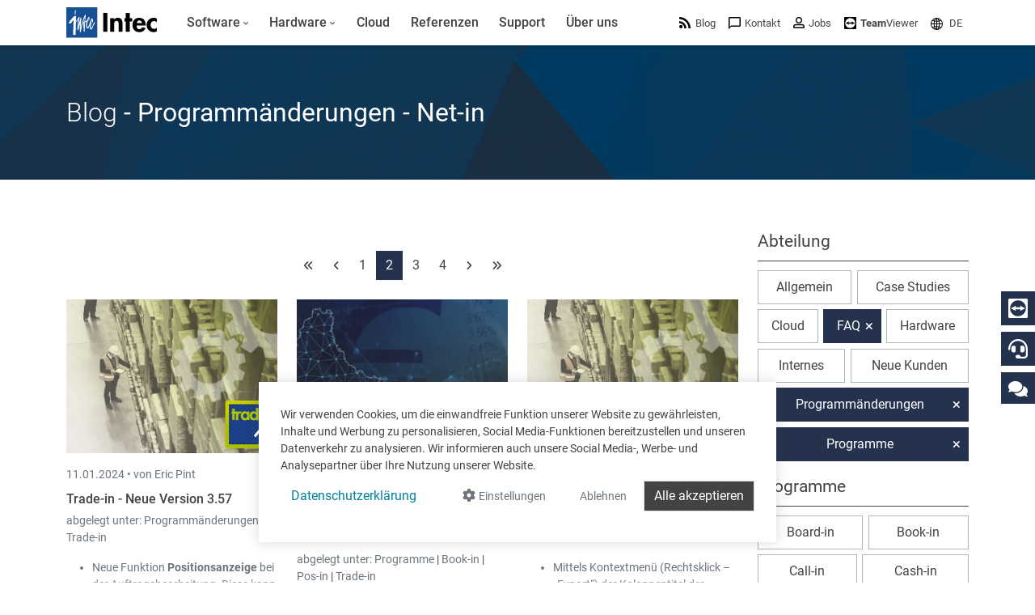

--- FILE ---
content_type: text/html; charset=utf-8
request_url: https://www.google.com/recaptcha/api2/anchor?ar=1&k=6LdZ6s4UAAAAAICOn3Jq_IflLZudYqWaVvVMiucg&co=aHR0cHM6Ly93d3cuaW50ZWNzb2Z0LmNvbTo0NDM.&hl=en&v=PoyoqOPhxBO7pBk68S4YbpHZ&size=invisible&anchor-ms=20000&execute-ms=30000&cb=sliv8xph4yqd
body_size: 48973
content:
<!DOCTYPE HTML><html dir="ltr" lang="en"><head><meta http-equiv="Content-Type" content="text/html; charset=UTF-8">
<meta http-equiv="X-UA-Compatible" content="IE=edge">
<title>reCAPTCHA</title>
<style type="text/css">
/* cyrillic-ext */
@font-face {
  font-family: 'Roboto';
  font-style: normal;
  font-weight: 400;
  font-stretch: 100%;
  src: url(//fonts.gstatic.com/s/roboto/v48/KFO7CnqEu92Fr1ME7kSn66aGLdTylUAMa3GUBHMdazTgWw.woff2) format('woff2');
  unicode-range: U+0460-052F, U+1C80-1C8A, U+20B4, U+2DE0-2DFF, U+A640-A69F, U+FE2E-FE2F;
}
/* cyrillic */
@font-face {
  font-family: 'Roboto';
  font-style: normal;
  font-weight: 400;
  font-stretch: 100%;
  src: url(//fonts.gstatic.com/s/roboto/v48/KFO7CnqEu92Fr1ME7kSn66aGLdTylUAMa3iUBHMdazTgWw.woff2) format('woff2');
  unicode-range: U+0301, U+0400-045F, U+0490-0491, U+04B0-04B1, U+2116;
}
/* greek-ext */
@font-face {
  font-family: 'Roboto';
  font-style: normal;
  font-weight: 400;
  font-stretch: 100%;
  src: url(//fonts.gstatic.com/s/roboto/v48/KFO7CnqEu92Fr1ME7kSn66aGLdTylUAMa3CUBHMdazTgWw.woff2) format('woff2');
  unicode-range: U+1F00-1FFF;
}
/* greek */
@font-face {
  font-family: 'Roboto';
  font-style: normal;
  font-weight: 400;
  font-stretch: 100%;
  src: url(//fonts.gstatic.com/s/roboto/v48/KFO7CnqEu92Fr1ME7kSn66aGLdTylUAMa3-UBHMdazTgWw.woff2) format('woff2');
  unicode-range: U+0370-0377, U+037A-037F, U+0384-038A, U+038C, U+038E-03A1, U+03A3-03FF;
}
/* math */
@font-face {
  font-family: 'Roboto';
  font-style: normal;
  font-weight: 400;
  font-stretch: 100%;
  src: url(//fonts.gstatic.com/s/roboto/v48/KFO7CnqEu92Fr1ME7kSn66aGLdTylUAMawCUBHMdazTgWw.woff2) format('woff2');
  unicode-range: U+0302-0303, U+0305, U+0307-0308, U+0310, U+0312, U+0315, U+031A, U+0326-0327, U+032C, U+032F-0330, U+0332-0333, U+0338, U+033A, U+0346, U+034D, U+0391-03A1, U+03A3-03A9, U+03B1-03C9, U+03D1, U+03D5-03D6, U+03F0-03F1, U+03F4-03F5, U+2016-2017, U+2034-2038, U+203C, U+2040, U+2043, U+2047, U+2050, U+2057, U+205F, U+2070-2071, U+2074-208E, U+2090-209C, U+20D0-20DC, U+20E1, U+20E5-20EF, U+2100-2112, U+2114-2115, U+2117-2121, U+2123-214F, U+2190, U+2192, U+2194-21AE, U+21B0-21E5, U+21F1-21F2, U+21F4-2211, U+2213-2214, U+2216-22FF, U+2308-230B, U+2310, U+2319, U+231C-2321, U+2336-237A, U+237C, U+2395, U+239B-23B7, U+23D0, U+23DC-23E1, U+2474-2475, U+25AF, U+25B3, U+25B7, U+25BD, U+25C1, U+25CA, U+25CC, U+25FB, U+266D-266F, U+27C0-27FF, U+2900-2AFF, U+2B0E-2B11, U+2B30-2B4C, U+2BFE, U+3030, U+FF5B, U+FF5D, U+1D400-1D7FF, U+1EE00-1EEFF;
}
/* symbols */
@font-face {
  font-family: 'Roboto';
  font-style: normal;
  font-weight: 400;
  font-stretch: 100%;
  src: url(//fonts.gstatic.com/s/roboto/v48/KFO7CnqEu92Fr1ME7kSn66aGLdTylUAMaxKUBHMdazTgWw.woff2) format('woff2');
  unicode-range: U+0001-000C, U+000E-001F, U+007F-009F, U+20DD-20E0, U+20E2-20E4, U+2150-218F, U+2190, U+2192, U+2194-2199, U+21AF, U+21E6-21F0, U+21F3, U+2218-2219, U+2299, U+22C4-22C6, U+2300-243F, U+2440-244A, U+2460-24FF, U+25A0-27BF, U+2800-28FF, U+2921-2922, U+2981, U+29BF, U+29EB, U+2B00-2BFF, U+4DC0-4DFF, U+FFF9-FFFB, U+10140-1018E, U+10190-1019C, U+101A0, U+101D0-101FD, U+102E0-102FB, U+10E60-10E7E, U+1D2C0-1D2D3, U+1D2E0-1D37F, U+1F000-1F0FF, U+1F100-1F1AD, U+1F1E6-1F1FF, U+1F30D-1F30F, U+1F315, U+1F31C, U+1F31E, U+1F320-1F32C, U+1F336, U+1F378, U+1F37D, U+1F382, U+1F393-1F39F, U+1F3A7-1F3A8, U+1F3AC-1F3AF, U+1F3C2, U+1F3C4-1F3C6, U+1F3CA-1F3CE, U+1F3D4-1F3E0, U+1F3ED, U+1F3F1-1F3F3, U+1F3F5-1F3F7, U+1F408, U+1F415, U+1F41F, U+1F426, U+1F43F, U+1F441-1F442, U+1F444, U+1F446-1F449, U+1F44C-1F44E, U+1F453, U+1F46A, U+1F47D, U+1F4A3, U+1F4B0, U+1F4B3, U+1F4B9, U+1F4BB, U+1F4BF, U+1F4C8-1F4CB, U+1F4D6, U+1F4DA, U+1F4DF, U+1F4E3-1F4E6, U+1F4EA-1F4ED, U+1F4F7, U+1F4F9-1F4FB, U+1F4FD-1F4FE, U+1F503, U+1F507-1F50B, U+1F50D, U+1F512-1F513, U+1F53E-1F54A, U+1F54F-1F5FA, U+1F610, U+1F650-1F67F, U+1F687, U+1F68D, U+1F691, U+1F694, U+1F698, U+1F6AD, U+1F6B2, U+1F6B9-1F6BA, U+1F6BC, U+1F6C6-1F6CF, U+1F6D3-1F6D7, U+1F6E0-1F6EA, U+1F6F0-1F6F3, U+1F6F7-1F6FC, U+1F700-1F7FF, U+1F800-1F80B, U+1F810-1F847, U+1F850-1F859, U+1F860-1F887, U+1F890-1F8AD, U+1F8B0-1F8BB, U+1F8C0-1F8C1, U+1F900-1F90B, U+1F93B, U+1F946, U+1F984, U+1F996, U+1F9E9, U+1FA00-1FA6F, U+1FA70-1FA7C, U+1FA80-1FA89, U+1FA8F-1FAC6, U+1FACE-1FADC, U+1FADF-1FAE9, U+1FAF0-1FAF8, U+1FB00-1FBFF;
}
/* vietnamese */
@font-face {
  font-family: 'Roboto';
  font-style: normal;
  font-weight: 400;
  font-stretch: 100%;
  src: url(//fonts.gstatic.com/s/roboto/v48/KFO7CnqEu92Fr1ME7kSn66aGLdTylUAMa3OUBHMdazTgWw.woff2) format('woff2');
  unicode-range: U+0102-0103, U+0110-0111, U+0128-0129, U+0168-0169, U+01A0-01A1, U+01AF-01B0, U+0300-0301, U+0303-0304, U+0308-0309, U+0323, U+0329, U+1EA0-1EF9, U+20AB;
}
/* latin-ext */
@font-face {
  font-family: 'Roboto';
  font-style: normal;
  font-weight: 400;
  font-stretch: 100%;
  src: url(//fonts.gstatic.com/s/roboto/v48/KFO7CnqEu92Fr1ME7kSn66aGLdTylUAMa3KUBHMdazTgWw.woff2) format('woff2');
  unicode-range: U+0100-02BA, U+02BD-02C5, U+02C7-02CC, U+02CE-02D7, U+02DD-02FF, U+0304, U+0308, U+0329, U+1D00-1DBF, U+1E00-1E9F, U+1EF2-1EFF, U+2020, U+20A0-20AB, U+20AD-20C0, U+2113, U+2C60-2C7F, U+A720-A7FF;
}
/* latin */
@font-face {
  font-family: 'Roboto';
  font-style: normal;
  font-weight: 400;
  font-stretch: 100%;
  src: url(//fonts.gstatic.com/s/roboto/v48/KFO7CnqEu92Fr1ME7kSn66aGLdTylUAMa3yUBHMdazQ.woff2) format('woff2');
  unicode-range: U+0000-00FF, U+0131, U+0152-0153, U+02BB-02BC, U+02C6, U+02DA, U+02DC, U+0304, U+0308, U+0329, U+2000-206F, U+20AC, U+2122, U+2191, U+2193, U+2212, U+2215, U+FEFF, U+FFFD;
}
/* cyrillic-ext */
@font-face {
  font-family: 'Roboto';
  font-style: normal;
  font-weight: 500;
  font-stretch: 100%;
  src: url(//fonts.gstatic.com/s/roboto/v48/KFO7CnqEu92Fr1ME7kSn66aGLdTylUAMa3GUBHMdazTgWw.woff2) format('woff2');
  unicode-range: U+0460-052F, U+1C80-1C8A, U+20B4, U+2DE0-2DFF, U+A640-A69F, U+FE2E-FE2F;
}
/* cyrillic */
@font-face {
  font-family: 'Roboto';
  font-style: normal;
  font-weight: 500;
  font-stretch: 100%;
  src: url(//fonts.gstatic.com/s/roboto/v48/KFO7CnqEu92Fr1ME7kSn66aGLdTylUAMa3iUBHMdazTgWw.woff2) format('woff2');
  unicode-range: U+0301, U+0400-045F, U+0490-0491, U+04B0-04B1, U+2116;
}
/* greek-ext */
@font-face {
  font-family: 'Roboto';
  font-style: normal;
  font-weight: 500;
  font-stretch: 100%;
  src: url(//fonts.gstatic.com/s/roboto/v48/KFO7CnqEu92Fr1ME7kSn66aGLdTylUAMa3CUBHMdazTgWw.woff2) format('woff2');
  unicode-range: U+1F00-1FFF;
}
/* greek */
@font-face {
  font-family: 'Roboto';
  font-style: normal;
  font-weight: 500;
  font-stretch: 100%;
  src: url(//fonts.gstatic.com/s/roboto/v48/KFO7CnqEu92Fr1ME7kSn66aGLdTylUAMa3-UBHMdazTgWw.woff2) format('woff2');
  unicode-range: U+0370-0377, U+037A-037F, U+0384-038A, U+038C, U+038E-03A1, U+03A3-03FF;
}
/* math */
@font-face {
  font-family: 'Roboto';
  font-style: normal;
  font-weight: 500;
  font-stretch: 100%;
  src: url(//fonts.gstatic.com/s/roboto/v48/KFO7CnqEu92Fr1ME7kSn66aGLdTylUAMawCUBHMdazTgWw.woff2) format('woff2');
  unicode-range: U+0302-0303, U+0305, U+0307-0308, U+0310, U+0312, U+0315, U+031A, U+0326-0327, U+032C, U+032F-0330, U+0332-0333, U+0338, U+033A, U+0346, U+034D, U+0391-03A1, U+03A3-03A9, U+03B1-03C9, U+03D1, U+03D5-03D6, U+03F0-03F1, U+03F4-03F5, U+2016-2017, U+2034-2038, U+203C, U+2040, U+2043, U+2047, U+2050, U+2057, U+205F, U+2070-2071, U+2074-208E, U+2090-209C, U+20D0-20DC, U+20E1, U+20E5-20EF, U+2100-2112, U+2114-2115, U+2117-2121, U+2123-214F, U+2190, U+2192, U+2194-21AE, U+21B0-21E5, U+21F1-21F2, U+21F4-2211, U+2213-2214, U+2216-22FF, U+2308-230B, U+2310, U+2319, U+231C-2321, U+2336-237A, U+237C, U+2395, U+239B-23B7, U+23D0, U+23DC-23E1, U+2474-2475, U+25AF, U+25B3, U+25B7, U+25BD, U+25C1, U+25CA, U+25CC, U+25FB, U+266D-266F, U+27C0-27FF, U+2900-2AFF, U+2B0E-2B11, U+2B30-2B4C, U+2BFE, U+3030, U+FF5B, U+FF5D, U+1D400-1D7FF, U+1EE00-1EEFF;
}
/* symbols */
@font-face {
  font-family: 'Roboto';
  font-style: normal;
  font-weight: 500;
  font-stretch: 100%;
  src: url(//fonts.gstatic.com/s/roboto/v48/KFO7CnqEu92Fr1ME7kSn66aGLdTylUAMaxKUBHMdazTgWw.woff2) format('woff2');
  unicode-range: U+0001-000C, U+000E-001F, U+007F-009F, U+20DD-20E0, U+20E2-20E4, U+2150-218F, U+2190, U+2192, U+2194-2199, U+21AF, U+21E6-21F0, U+21F3, U+2218-2219, U+2299, U+22C4-22C6, U+2300-243F, U+2440-244A, U+2460-24FF, U+25A0-27BF, U+2800-28FF, U+2921-2922, U+2981, U+29BF, U+29EB, U+2B00-2BFF, U+4DC0-4DFF, U+FFF9-FFFB, U+10140-1018E, U+10190-1019C, U+101A0, U+101D0-101FD, U+102E0-102FB, U+10E60-10E7E, U+1D2C0-1D2D3, U+1D2E0-1D37F, U+1F000-1F0FF, U+1F100-1F1AD, U+1F1E6-1F1FF, U+1F30D-1F30F, U+1F315, U+1F31C, U+1F31E, U+1F320-1F32C, U+1F336, U+1F378, U+1F37D, U+1F382, U+1F393-1F39F, U+1F3A7-1F3A8, U+1F3AC-1F3AF, U+1F3C2, U+1F3C4-1F3C6, U+1F3CA-1F3CE, U+1F3D4-1F3E0, U+1F3ED, U+1F3F1-1F3F3, U+1F3F5-1F3F7, U+1F408, U+1F415, U+1F41F, U+1F426, U+1F43F, U+1F441-1F442, U+1F444, U+1F446-1F449, U+1F44C-1F44E, U+1F453, U+1F46A, U+1F47D, U+1F4A3, U+1F4B0, U+1F4B3, U+1F4B9, U+1F4BB, U+1F4BF, U+1F4C8-1F4CB, U+1F4D6, U+1F4DA, U+1F4DF, U+1F4E3-1F4E6, U+1F4EA-1F4ED, U+1F4F7, U+1F4F9-1F4FB, U+1F4FD-1F4FE, U+1F503, U+1F507-1F50B, U+1F50D, U+1F512-1F513, U+1F53E-1F54A, U+1F54F-1F5FA, U+1F610, U+1F650-1F67F, U+1F687, U+1F68D, U+1F691, U+1F694, U+1F698, U+1F6AD, U+1F6B2, U+1F6B9-1F6BA, U+1F6BC, U+1F6C6-1F6CF, U+1F6D3-1F6D7, U+1F6E0-1F6EA, U+1F6F0-1F6F3, U+1F6F7-1F6FC, U+1F700-1F7FF, U+1F800-1F80B, U+1F810-1F847, U+1F850-1F859, U+1F860-1F887, U+1F890-1F8AD, U+1F8B0-1F8BB, U+1F8C0-1F8C1, U+1F900-1F90B, U+1F93B, U+1F946, U+1F984, U+1F996, U+1F9E9, U+1FA00-1FA6F, U+1FA70-1FA7C, U+1FA80-1FA89, U+1FA8F-1FAC6, U+1FACE-1FADC, U+1FADF-1FAE9, U+1FAF0-1FAF8, U+1FB00-1FBFF;
}
/* vietnamese */
@font-face {
  font-family: 'Roboto';
  font-style: normal;
  font-weight: 500;
  font-stretch: 100%;
  src: url(//fonts.gstatic.com/s/roboto/v48/KFO7CnqEu92Fr1ME7kSn66aGLdTylUAMa3OUBHMdazTgWw.woff2) format('woff2');
  unicode-range: U+0102-0103, U+0110-0111, U+0128-0129, U+0168-0169, U+01A0-01A1, U+01AF-01B0, U+0300-0301, U+0303-0304, U+0308-0309, U+0323, U+0329, U+1EA0-1EF9, U+20AB;
}
/* latin-ext */
@font-face {
  font-family: 'Roboto';
  font-style: normal;
  font-weight: 500;
  font-stretch: 100%;
  src: url(//fonts.gstatic.com/s/roboto/v48/KFO7CnqEu92Fr1ME7kSn66aGLdTylUAMa3KUBHMdazTgWw.woff2) format('woff2');
  unicode-range: U+0100-02BA, U+02BD-02C5, U+02C7-02CC, U+02CE-02D7, U+02DD-02FF, U+0304, U+0308, U+0329, U+1D00-1DBF, U+1E00-1E9F, U+1EF2-1EFF, U+2020, U+20A0-20AB, U+20AD-20C0, U+2113, U+2C60-2C7F, U+A720-A7FF;
}
/* latin */
@font-face {
  font-family: 'Roboto';
  font-style: normal;
  font-weight: 500;
  font-stretch: 100%;
  src: url(//fonts.gstatic.com/s/roboto/v48/KFO7CnqEu92Fr1ME7kSn66aGLdTylUAMa3yUBHMdazQ.woff2) format('woff2');
  unicode-range: U+0000-00FF, U+0131, U+0152-0153, U+02BB-02BC, U+02C6, U+02DA, U+02DC, U+0304, U+0308, U+0329, U+2000-206F, U+20AC, U+2122, U+2191, U+2193, U+2212, U+2215, U+FEFF, U+FFFD;
}
/* cyrillic-ext */
@font-face {
  font-family: 'Roboto';
  font-style: normal;
  font-weight: 900;
  font-stretch: 100%;
  src: url(//fonts.gstatic.com/s/roboto/v48/KFO7CnqEu92Fr1ME7kSn66aGLdTylUAMa3GUBHMdazTgWw.woff2) format('woff2');
  unicode-range: U+0460-052F, U+1C80-1C8A, U+20B4, U+2DE0-2DFF, U+A640-A69F, U+FE2E-FE2F;
}
/* cyrillic */
@font-face {
  font-family: 'Roboto';
  font-style: normal;
  font-weight: 900;
  font-stretch: 100%;
  src: url(//fonts.gstatic.com/s/roboto/v48/KFO7CnqEu92Fr1ME7kSn66aGLdTylUAMa3iUBHMdazTgWw.woff2) format('woff2');
  unicode-range: U+0301, U+0400-045F, U+0490-0491, U+04B0-04B1, U+2116;
}
/* greek-ext */
@font-face {
  font-family: 'Roboto';
  font-style: normal;
  font-weight: 900;
  font-stretch: 100%;
  src: url(//fonts.gstatic.com/s/roboto/v48/KFO7CnqEu92Fr1ME7kSn66aGLdTylUAMa3CUBHMdazTgWw.woff2) format('woff2');
  unicode-range: U+1F00-1FFF;
}
/* greek */
@font-face {
  font-family: 'Roboto';
  font-style: normal;
  font-weight: 900;
  font-stretch: 100%;
  src: url(//fonts.gstatic.com/s/roboto/v48/KFO7CnqEu92Fr1ME7kSn66aGLdTylUAMa3-UBHMdazTgWw.woff2) format('woff2');
  unicode-range: U+0370-0377, U+037A-037F, U+0384-038A, U+038C, U+038E-03A1, U+03A3-03FF;
}
/* math */
@font-face {
  font-family: 'Roboto';
  font-style: normal;
  font-weight: 900;
  font-stretch: 100%;
  src: url(//fonts.gstatic.com/s/roboto/v48/KFO7CnqEu92Fr1ME7kSn66aGLdTylUAMawCUBHMdazTgWw.woff2) format('woff2');
  unicode-range: U+0302-0303, U+0305, U+0307-0308, U+0310, U+0312, U+0315, U+031A, U+0326-0327, U+032C, U+032F-0330, U+0332-0333, U+0338, U+033A, U+0346, U+034D, U+0391-03A1, U+03A3-03A9, U+03B1-03C9, U+03D1, U+03D5-03D6, U+03F0-03F1, U+03F4-03F5, U+2016-2017, U+2034-2038, U+203C, U+2040, U+2043, U+2047, U+2050, U+2057, U+205F, U+2070-2071, U+2074-208E, U+2090-209C, U+20D0-20DC, U+20E1, U+20E5-20EF, U+2100-2112, U+2114-2115, U+2117-2121, U+2123-214F, U+2190, U+2192, U+2194-21AE, U+21B0-21E5, U+21F1-21F2, U+21F4-2211, U+2213-2214, U+2216-22FF, U+2308-230B, U+2310, U+2319, U+231C-2321, U+2336-237A, U+237C, U+2395, U+239B-23B7, U+23D0, U+23DC-23E1, U+2474-2475, U+25AF, U+25B3, U+25B7, U+25BD, U+25C1, U+25CA, U+25CC, U+25FB, U+266D-266F, U+27C0-27FF, U+2900-2AFF, U+2B0E-2B11, U+2B30-2B4C, U+2BFE, U+3030, U+FF5B, U+FF5D, U+1D400-1D7FF, U+1EE00-1EEFF;
}
/* symbols */
@font-face {
  font-family: 'Roboto';
  font-style: normal;
  font-weight: 900;
  font-stretch: 100%;
  src: url(//fonts.gstatic.com/s/roboto/v48/KFO7CnqEu92Fr1ME7kSn66aGLdTylUAMaxKUBHMdazTgWw.woff2) format('woff2');
  unicode-range: U+0001-000C, U+000E-001F, U+007F-009F, U+20DD-20E0, U+20E2-20E4, U+2150-218F, U+2190, U+2192, U+2194-2199, U+21AF, U+21E6-21F0, U+21F3, U+2218-2219, U+2299, U+22C4-22C6, U+2300-243F, U+2440-244A, U+2460-24FF, U+25A0-27BF, U+2800-28FF, U+2921-2922, U+2981, U+29BF, U+29EB, U+2B00-2BFF, U+4DC0-4DFF, U+FFF9-FFFB, U+10140-1018E, U+10190-1019C, U+101A0, U+101D0-101FD, U+102E0-102FB, U+10E60-10E7E, U+1D2C0-1D2D3, U+1D2E0-1D37F, U+1F000-1F0FF, U+1F100-1F1AD, U+1F1E6-1F1FF, U+1F30D-1F30F, U+1F315, U+1F31C, U+1F31E, U+1F320-1F32C, U+1F336, U+1F378, U+1F37D, U+1F382, U+1F393-1F39F, U+1F3A7-1F3A8, U+1F3AC-1F3AF, U+1F3C2, U+1F3C4-1F3C6, U+1F3CA-1F3CE, U+1F3D4-1F3E0, U+1F3ED, U+1F3F1-1F3F3, U+1F3F5-1F3F7, U+1F408, U+1F415, U+1F41F, U+1F426, U+1F43F, U+1F441-1F442, U+1F444, U+1F446-1F449, U+1F44C-1F44E, U+1F453, U+1F46A, U+1F47D, U+1F4A3, U+1F4B0, U+1F4B3, U+1F4B9, U+1F4BB, U+1F4BF, U+1F4C8-1F4CB, U+1F4D6, U+1F4DA, U+1F4DF, U+1F4E3-1F4E6, U+1F4EA-1F4ED, U+1F4F7, U+1F4F9-1F4FB, U+1F4FD-1F4FE, U+1F503, U+1F507-1F50B, U+1F50D, U+1F512-1F513, U+1F53E-1F54A, U+1F54F-1F5FA, U+1F610, U+1F650-1F67F, U+1F687, U+1F68D, U+1F691, U+1F694, U+1F698, U+1F6AD, U+1F6B2, U+1F6B9-1F6BA, U+1F6BC, U+1F6C6-1F6CF, U+1F6D3-1F6D7, U+1F6E0-1F6EA, U+1F6F0-1F6F3, U+1F6F7-1F6FC, U+1F700-1F7FF, U+1F800-1F80B, U+1F810-1F847, U+1F850-1F859, U+1F860-1F887, U+1F890-1F8AD, U+1F8B0-1F8BB, U+1F8C0-1F8C1, U+1F900-1F90B, U+1F93B, U+1F946, U+1F984, U+1F996, U+1F9E9, U+1FA00-1FA6F, U+1FA70-1FA7C, U+1FA80-1FA89, U+1FA8F-1FAC6, U+1FACE-1FADC, U+1FADF-1FAE9, U+1FAF0-1FAF8, U+1FB00-1FBFF;
}
/* vietnamese */
@font-face {
  font-family: 'Roboto';
  font-style: normal;
  font-weight: 900;
  font-stretch: 100%;
  src: url(//fonts.gstatic.com/s/roboto/v48/KFO7CnqEu92Fr1ME7kSn66aGLdTylUAMa3OUBHMdazTgWw.woff2) format('woff2');
  unicode-range: U+0102-0103, U+0110-0111, U+0128-0129, U+0168-0169, U+01A0-01A1, U+01AF-01B0, U+0300-0301, U+0303-0304, U+0308-0309, U+0323, U+0329, U+1EA0-1EF9, U+20AB;
}
/* latin-ext */
@font-face {
  font-family: 'Roboto';
  font-style: normal;
  font-weight: 900;
  font-stretch: 100%;
  src: url(//fonts.gstatic.com/s/roboto/v48/KFO7CnqEu92Fr1ME7kSn66aGLdTylUAMa3KUBHMdazTgWw.woff2) format('woff2');
  unicode-range: U+0100-02BA, U+02BD-02C5, U+02C7-02CC, U+02CE-02D7, U+02DD-02FF, U+0304, U+0308, U+0329, U+1D00-1DBF, U+1E00-1E9F, U+1EF2-1EFF, U+2020, U+20A0-20AB, U+20AD-20C0, U+2113, U+2C60-2C7F, U+A720-A7FF;
}
/* latin */
@font-face {
  font-family: 'Roboto';
  font-style: normal;
  font-weight: 900;
  font-stretch: 100%;
  src: url(//fonts.gstatic.com/s/roboto/v48/KFO7CnqEu92Fr1ME7kSn66aGLdTylUAMa3yUBHMdazQ.woff2) format('woff2');
  unicode-range: U+0000-00FF, U+0131, U+0152-0153, U+02BB-02BC, U+02C6, U+02DA, U+02DC, U+0304, U+0308, U+0329, U+2000-206F, U+20AC, U+2122, U+2191, U+2193, U+2212, U+2215, U+FEFF, U+FFFD;
}

</style>
<link rel="stylesheet" type="text/css" href="https://www.gstatic.com/recaptcha/releases/PoyoqOPhxBO7pBk68S4YbpHZ/styles__ltr.css">
<script nonce="vaVwgIxijpel79CcqbJbaQ" type="text/javascript">window['__recaptcha_api'] = 'https://www.google.com/recaptcha/api2/';</script>
<script type="text/javascript" src="https://www.gstatic.com/recaptcha/releases/PoyoqOPhxBO7pBk68S4YbpHZ/recaptcha__en.js" nonce="vaVwgIxijpel79CcqbJbaQ">
      
    </script></head>
<body><div id="rc-anchor-alert" class="rc-anchor-alert"></div>
<input type="hidden" id="recaptcha-token" value="[base64]">
<script type="text/javascript" nonce="vaVwgIxijpel79CcqbJbaQ">
      recaptcha.anchor.Main.init("[\x22ainput\x22,[\x22bgdata\x22,\x22\x22,\[base64]/[base64]/UltIKytdPWE6KGE8MjA0OD9SW0grK109YT4+NnwxOTI6KChhJjY0NTEyKT09NTUyOTYmJnErMTxoLmxlbmd0aCYmKGguY2hhckNvZGVBdChxKzEpJjY0NTEyKT09NTYzMjA/[base64]/MjU1OlI/[base64]/[base64]/[base64]/[base64]/[base64]/[base64]/[base64]/[base64]/[base64]/[base64]\x22,\[base64]\\u003d\x22,\x22w75hwqfDlsOaS8OXw5rDjcOUYMOvb8OaY8KwworDlnDDrBM5Wh8awq/Cl8K/[base64]/wp/CqT7DpD7CscO4eUNpwrQNwpZiTcKsehLCosOOw77CojvCp0pfw7PDjknDqzTCgRV/wovDr8OowpQGw6kFasKYKGrCvsKQAMOhwrfDgwkQwqLDoMKBAQQMRMOhNkwNQMO4T3XDl8Kxw5vDrGtxDwoOw4nCusOZw4RJwqPDnlrCkhJ/w7zCnBlQwrgETCUlY0XCk8K/w6zChcKuw7IPHDHCpy9QwolhKsKbc8K1wp3CqhQFQwDCi27Dv10Jw6k8w4nDqCtcYntROMKww4pMw4NSwrIYw4vDlyDCrSjChsKKwq/DlBI/ZsKowrvDjxkbbMO7w47DicKXw6vDol3Cu1NUZcOfFcKnBcKxw4fDn8K9NRl4worCnMO/[base64]/w4dbw77DtsKnw7DCvybCm0RuT8OTw780LjrCjMKZL8KaQMOMXRsNIXTCj8OmWRotfMOaeMO0w5p+A2zDtnUgMCR8wo5Nw7wzVsKDYcOGw5DDlj/CiGt3QHrDghbDvMK2MsKjfxIWw5o5cQDCtVBuwqEKw7nDp8KQJVLCvUDDh8KbRsKpbMO2w6wGc8OIKcKWXVPDqhhxMcOCwrHCuTIYw6jDl8OKeMKGQMKcEXpdw4l8w4QrwpAuCBYoRGbCvCzCuMOEJDcww7rCisOEw7XCsgFSw6MZwq3Dhj7DuQYAwr/CssONMMOvEcKQw5poD8KVwqM1wpXClMKEVAEXYcO8BcKHw47Ci28gw70uwpzCiUPDukxlCcKhw5UEwoERH0PDoMOOeHzDlkJNXsKBGlbDtX/CqEjDoSdnFsKhEMKMw5vDtsKgw7PDo8O+f8Kfw7zCpB3Dp1HDvx1NwpRfw6JIwrhTC8Krw6HDnsOVMcK2wobClDbClcKRd8OzwqbClMOFw6jCrMKiw4h/wrwMw7tdaiTChjzDmHkXVcKVXcKBV8KXw5HDrDJKw4h7SzjCtj4gw6cQPjTDgcKhwrnCvMKCwpzDvSZrw5zClcKQK8OPw5d7w4QTaMKzw4lHZMO1wrTDkWzCpcKiw4/CsCQcBcK6wptgMQbDrsKXPE7DusKJAHdaWR/Dpn7CmHFsw5QrTsKcC8KQwqXCp8KBKXPDlsO/[base64]/[base64]/[base64]/DMOZwp1hSB0kw6LCqcOiMAjCscOaw7HDr0fDjsKCKkcRwotOw480fMOqwod/cnPCqDRaw48ha8O0X3TClQDChhzCp2NuB8KbHcKLXMOLKsO2esO3w7UhHyl4AzTCjcOgRh/DmsKmw7XDlT/[base64]/CpGFcw7vDhkPDhcKCBnXDg2hnYUonw4PCmHXCgMKVwo/[base64]/[base64]/DoTDDkFgcKzIiQmXCtsKlw4JlYFs/w5bDmsKdw4rCgk/[base64]/wqwydcOTwoVQNXTCtMKgP1ocw5zCq8Knw7nDkMKzw7bDnmrCgzDCmHLCuk/CiMKIclbCgE0TPcK3w55Uw7bCukXDk8KoBXjDoUnDlsOzQ8KtH8KEwpvCtQQhw74dwoIeD8KzwodUwrfCoUbDh8K7TG/CkgJsScKACFzDoAw5IG9sacKQw6zCgMOJw59CLGHDmMKGUiVHw50USQfDgnHCkMKzHsK7Q8O2UcK8w7PCjDvDtknCncKNw6VHw491O8Kgwr/[base64]/CmsOPNFMgwrrCu3bCuMKuB8KtUUJuGzPDvcKDw67DgGrCtwjDvMOuwpwmIMOIwpbCmifDjjA4w7owLsKmw5rDpMO3w6/[base64]/DgRcVXDbDr8OyXcK4wrfDkMKJLsKeWsOTKGDDicKbw7DCqDFDwovDj8KdZcOEw5sWCsO3wpXCmCRdNwAow7Ngd3rChghcw6LDk8KAwrQMwpTDtcOJwrjCscK6ODfCkU/Cth7DncKow5RuasKWfsKNwrNrEwPCnk/Cp28rwph1Fj/[base64]/Dlh07FcOYwqzCqcOtwr3DmMKcwqB5McKRwoQEwqvDlEdOWVkFCcKCwo/DicOPwobCncOWCHIDdVxGDsK+wrRFw7ELwp/DvsOOwoXCqE9rwoBhwrPDosO/w6HDlMK0DxUOwqgVJBo5wpLDthl/[base64]/[base64]/Ct2JTDSRxF3Qed8KgBjhRw6TDrMORLwcbQMOQACMCwoXDkMOAwrx0w4TDvXrDpRrCmcKvPmnDkhAJCG4DO3Jsw70Ow4HDs0zCp8K0w6nChQAkwojCm2oxw57Cki0hAibCjH/[base64]/DumNTecKUTsOnwoh8T8KkDDo/YcOIAcOYw4HDhGNDLnUFw7fDhsKeSnzCrMKHw7XDlEfCtkDDqVfCkyAXw5rCrsKQw4fCsHQqCjYMwpl4esORwpkNwrLDm2rDjw3Dg1tEUy/ClcKhw4zDtMO8WjLDkkXCmGHDry3Ck8K3SMO4CsO1wo5HCsKFwpJfc8K0wrBrZcO2wpFlf3MmRGfCtMKjPh/CigXDlGjDmRrDrUp2dsKVahAwwpnDpMKrw69NwrZPMsOZXzHDmSvClcK2w69MTVvDjsOuw7Y+cMO9wqLDrMKeRMOLwpDCuSIxwonDrW1nIsO4wrHCtsONF8KeL8OTwpQhe8Kbw4ZgecOgwo3DgDrCkcKzOFnCvcKSXcO+KMOAw5fDvcOPTAPDpMO/wofDs8OfdsOjwpLDosOYw590wpI5UyQaw59kElotbCrDgHzDocOXMsKGdsOcw7tIAsOjHsONw4IuwqXDj8Kdw7/DhFXDocObVsKsZDpIaUPDnsOLG8OSwrnDmcKpwqh9w7HDtwhkBlHDhBEhWXwoNU85w55pFcOnwrlyDx7CqDbDl8OPwrFAwrpwFsK5LmnDizo1bMKeTRtEw7rDscOPdcKyc3lWw5dcEVbClcOjP1/DswQRwqnCusKtwrc/[base64]/Cs33DuSDDtcKLw4cowo4LSEZQwpBJNMKQw4EsQF3CiC/CvHBCw7wcwrp9KBfCpBrDksOOwq0iM8KHwqjCvsOXLC49w4U9SzMEwoskHMK/[base64]/DsCjDk0fDiQ3CvcOFEQRAw7Iiwp7CgRfChcOew60gwqovGMOZwpvDtMKYwonDvGEiwonDtcOzMgcbwpnCkiVTakxAw5nCk38aEXXCsgvCnW/CmMO9wqnDijXDkn3DjMK5CVZLwrDDnsKQwo7Dv8OeCsKawrYSSiLChjQ1woTDp3wvT8ONYMK6URrCvMO/PcKgUcKOwoUfw5HCv1HCn8KDfMKWWMOOw70KL8O4w65zwoTDo8OHdmEAfsK9wpNBXMK4ekDDvsOmwpB9fMOCw53CuC3DtVs0wr93w7VpTcObQcKkByPDo3JaQcK8wq/DmcKhw4fDncK6w4rDog7CrHzCiMKBwrvCgMKJw6LCnC/DuMOFFcKbcHHDlsOrwrTDl8OGw7PCscOLwpwOS8K8wq9gUSIxwqgiwpw/UsKXwpjDuV7DscKaw4jCi8O2FF9OwpQgwr7CtsKewrAyCsOhIFXDrcOlwpbDtcObwpDCqz3DhyDCnMORw5XDtsOtwrQZw69iPsOTwoUhwqlXYsKdwo1JAMKxw4RHNsKdwqt6w4Y0w4/CkwLCqhfCszbCgcOiMMOHw7N9wprDiMOQIsOqPzgvK8K5TBFtLsOZOMKITsO1PcODw4DDiG7Dg8OUw5TCrQTDnQ92XAbCji00w7dhw4k3wp/CoRnDqx/DlMOMH8OmwoQWwqHDrMKVw4PDo0JqV8Kse8KLw4bCvcOZARN3AXXClWwSwr3CpWdew5jCjVDCmHlyw5g9KUXCjcOcwrYFw5HDjnlMMsKEUcKJP8K0XylfN8KFSMOEw4ZBaQHDg0jCu8KDSVVgIidmwqQdAMOBw4k+w5nCj2MawrDCjzbCv8Ohw4vDpSvDqj/DtRpHwrbDpRAGZMOQfkTClDfCrMKmw7phSBd4w6NMFcOTQ8OOInQgaALChnTDmcK0WcK9c8OyRnnCmMK9TsOcbnDCowjCn8KNJsOSwrvDtRQJTTk/[base64]/DmBwxw70iwpzCscOnwqoiTXrCqMOSCQt2Cnx5wofDh01tw4PClMKEUMOKMHF2w5cHGMKxw6/CrcOpwrDDucOKS0F9GSxcB0QWwqPDhlJMZcOhwrsNwp9pYMKMD8K5McKJw77Dq8KFKMO3wrnCusKuw7sYw7QZw6xybcKWYDBhwqbCk8O4wqzCo8Kbw5nDpyvDvkLDtMOJw6Jdwq7Cv8K1dsKIwr59a8Oxw7LCljcYLsO/wqI0w7ZcwqnDocKwwolYOcKZVMK2wr3DnwDChEnDiCcjWQZ/AGLCmcOPQ8OeNTlsFlTClytzIH5Cw4k6IFHDrChNBSzCq3JQwoN2w5llM8KQPMKIwq/DmcKqXMKdw6lgHAZHOsOMwoPDtMKxwr1Pw7gJw6rDgsKRQcOqwrYKZsKcwoIkwq7CrMOMw6UfGsK0DcKgYMOAw58Ew5REw7pzw5HCoyA9w5LCp8KLw5FaKsKcNQHCrsKSTH3Cj1vDlsK/w4TDryoNw7vCnMOfbMOGYcODw5ArRGVKwq3DksOqwp4VQGHDt8Knwp7Cs103w57DicOzXVLDrsKGEjTCrMOcaRPCm2w3wrnCmh/DgVV2w6BeYsK1C0R5wofCtMKIw47DrsKcw7jDq2cRB8KCw43CvMKwEFA+w77DgHp1w6vDs2dsw6XDu8O0C1rDg0PCkMKxERosw7LDqsOCw54DwrDChsOywoZPw67CtsK3dFZVTTRUJsKJw57DhUc8w50hAGzDhsORecOROsKkR1xUw4TDskZaw6/CiSvDnMK1w5E3eMK8wrpTYcOlXMOKw4dUw5vDtsKlBzLClMKawq7Dj8OcwrvDosK0ADBGw6UibijDqcKYwobDu8OIw5TCiMKrwqzCnxTCmXZtw6/DqsKSFgVDQhDDgSRTwqHCnsKQwo3Dt3HCu8Orw5Vnw5TDjMKDw65VXsOqwobCpTDDum7Dkh5YVhfCj089cDQIw6Zob8OIeDogQAzCi8OZw79Cwrh/wpLDmlvDuEDDn8OkwonCicK0w5MLJMO4CcOWFUgiTsKnw6bCsApPPU3CjsKyWF/DtMK7wq4xw4HCpxXClW/Cr1HCiGTCpsOSUcKnQMOBCMO5PcKxCCoJw4MRwot3S8OoAMODOSdxwpDDssOBwqvDkhM3wro/wp/[base64]/CuHgBwoLCnsKMM8Okw48XwpYzGnYNwpZfLcKXw5QrF0IFwroOwpbDo0fCvcKROSY+woHCtRJKGMOpwofDmsOiwrnCplTCqsKYZBxYwrLDu0JWEMORwrhrwqXCs8Osw6NIw5RzwrPDslNNSmjCjsKoUVFMw4/[base64]/[base64]/[base64]/[base64]/DumnDq21lw48UCjLCmMONwrhhY8O4McOkGWN+wpDDkAURw4pmUE/Ci8OMLGBmwo93w7/DpMOqw7ICwqPCt8OpccKlw4tMXFsvEzgJXsOFP8OBwrwywq1cw6libsORSAhgGRsuw5rDr2rDvcOhDixcemYJw7vCgUZNTRlWMUzDtAvCkC0WJ3wMwrXCmFXCnWgcJ3oIfmYAIsOow5sddyDCscKOwot0wqImccKcH8OpJ0FRRsOGw59awptzw7bCm8O/eMKQLkDDkcOSAcKfwqfDsDJfw5bCrEfCnRTDosOmw6nDicKQw54Tw6VuEBMdw5ISUCY6worDosKKb8Klw7vCvcONw4kmYMOrIxhQwrwTeMK3wrgmw48aIMKiw6wCwoUMwqLCkcOKPS/DpG/[base64]/CiCfCgMOQX8Kxw5/Ds8KiXU3ClMKKw7k+AcKow4zDk2rCv8KrLkXDpGrCkAfDr2HDisOgwqhRw6vCuxHCmF4dwrcmw5xaCcKqYMOmw5ZIwqAgw7XCqQ7DuCsqw43DgQvCrAzDjBkKwrLDm8KYw5oETCnDhk3CusOIw61gw5PDr8KVwp/Dh3vCosONwqDDiMOEw5otJQDCg0rDoAgmEUHDoUF5w6U8w5LCnXvCll7Cu8Kzwo/Cu3wXwpXCvsKrwpY+QMO1wqBPNhLDjUE8csKNw5sjw4TCgcKgwozDn8OuPwjDhcKywqPCrzbDpcKhJcOZw4nClcKHw4HCuhEVIsKxbnR/w5lewrNUwo8+w7Ycw7rDnlsVKsO5wq4sw6FcM0kswpHDoUvDsMKhwq/CmTnDl8Oqw73Dr8O9ZUlgYmJxNHQhMcO9w6rCh8Ovwql0cUEkH8OTwoM4MA7Dq3FuP0DDsgQOAVYgwq/[base64]/CgMOCDX5SMl5nwr99w6U8KMOuw5oFwrLCl1hnwq/DjVlKwpXDnS1gQsK+w7PDt8KgwrzDsRpZWFPCrcO6eAx7RMKPLRjCnVvCrsOCRyfCqwAcemrDmwrDjcOowp/[base64]/DjRDDsnwJwq3CpgoXwpjDpCrCisOJw4lAwr3Di8Ofw4BPwpMWwq54w6ktIsKnKcOEJmXDrsKjFXZRZ8KEw5APwrDDu2HCj0Nvw4fCkcKqwr5/AMO6IlHDi8KqPMOxVTfDtwvDk8K9agpBLjnDmcO+ZUHCg8Obwr3CgFLCjgDDqMK7woppDBkwD8OtXXl0w7kWw5JDVcKYw79tWFbDjsODw7fDkcK8YMO9wqlwXDTCrWzCmcKEaMOuw7nCmcKCwpbCvMOGwp/Cv3RDwrgpVEHCqTl+ez7DkBvCvMKIw4zDrksrwpFyw4EswqYdb8KhDcOWOw3ClMK0wqlOBDh4QsOAdTUpZMONw5t7NMKtPMODesKQTC/[base64]/cntrwrJ6K8KOeEtowoo2w5Y1w4TDocOywp0NcifDm8KOw5bDuT9YVXFaYcKHGmvDucKOwqdte8KEWREUMsOZYcOFwqURDGAreMOaRH7DkATCgMKsw6/[base64]/[base64]/CvGhnW8Kcw7bClCFIwplSw5BsUsOzwqbDqTtITkhhHsKIOcK4wrk5G8O8V3fDicKqI8OfDcOBwo4MSMK5XcKsw5xqWB3CuHvDkD9/w5dMRFXDh8KTY8KGw4AZVcKYEMKSM13Cu8OhSMKTw6HCq8K9JGdkwrpOwrXDk2lKw7bDlwBKwo3Cr8K7Hi5iJ2BaC8KvT1bCik5UQD5nBH7DuXfCscONF2x6w6VqGsOcEMKVX8O1wopOwr/DoH9cPQrCihpVVSBHw71QZijCk8OucjnCsmxPw5cwMnAMw7LDvcKIw6bCrsOHw7VGw5DClyJlwqrCjMOLw6HDhcKCXCFIR8OdYTrDgsKIZ8OvbTHCmBRtw7nDu8KNwp3DkMK1w4xWZcOcOWLDv8Ojwrh2wrbDqyzCqcKdX8OAHsOPc8KHRVlyw41UI8OpPnbDiMOqbT/ClkDDjyo9a8OZw7IAwrNLwphKw7FFwpQow757LwktwoFWw41IRFLDlsKyI8KOM8KsYcKMaMO9X2LDsiIXwo9VVRfDgsO4NC1XGcK8YG/DtcOqYcKRwr7DgsKfVj7DtsKvGUnCjMKgw7PCp8ORwqk3NMKVwqgzNyjChyjCp0zCp8OMYsK9IMOaT0FZwrjDtCBAwpLConUOBcO1w7YLWWM6wqXCj8OvIcKOdDMSbSjDgcOyw6s5wp/DgWvCjEHCpQTDvHpvwqLDtMKow7ARI8Kow4/DmMKdw7kedsKcwqjCo8KUYMONb8Ojw5JLOANHwrHDoUXDlMOgc8Oiw50BwopwB8OkXsKQwqshw6wKTEvDjEVqw6PCvConw5gYHg/Ci8OOw4/Cl3vChh5sfMOCDyzCgsOiwqLCrcOkwq3Cgl02EcKfwq4KbiHCvcOPwqgHHjABw7jCkcKMOsOow4MeRALCtMO4wok/w6wJYMKKw5zDvMOSwrXCtsOVbF7DkUByLFTDvWtaciQ+UsKWw5slOMOzUcKnGMKTw4MeFsOGwqh0bcOHaMOeWQU7w43CoMOoMsORVGUGT8OlZsOpwqzCmSUibjJ3w5N4wrjCiMO8w6soDsOZNMO6wrYUw6/[base64]/Cn8Knw4Isw4YST1DDtcOeTGJqw5PCmsKSwqHCt8Kfwptow7LDr8OUwq9Uw63CssOsw6TCpMOXQ0ocQQDCmMK3N8KNJyXDqDQdDnXCkR1Aw73Cug7Cj8OowpZ4wpZAUBs4V8KUwo0cI0tKwrLCmzAjw7XDjMOXd2VKwqg8wpfDmsKGG8OEw43DmWYhw6vDkcO+JF/Cp8Kaw4rCvx4vJHJ0w7J/IMKrSQbDvB7Cs8KCAMKvXsK/w73CklLCtcOaWcOVwpjDvcKVCMO9wrlVw6/[base64]/[base64]/[base64]/CpsKFw6bDuRrCr8KkcjERw4TCmDsMWXtxNRRsXmtdw7TDo0R1IcOJH8KpIxIyScK+w5zDrWdEbGzCpwtqTGAjIXrDuHTDsDLCiQrCl8KQKcOua8KbPcKlN8Oyb244bgFfWsK0Dlo+w6fCjsONQMKVwr5Ww5sJw4LCgsOJwp0swo/DnlfDgcOpJcK9w4UhelZWHTfCqWkLKSPCglnCuGYEwo4Zw6rChwE9YMKjEcO1VMKYw4TDj3VjCW/DlcOwwr0Sw4Ekw5PCp8KMwoFse1o1fMKVfsOVwrduwpodwrQKasOxwr50w6V+wr8lw53DssO1eMOpcidIw6TDtMK8XcOsfE3Ck8K4w7TDqsKdwp82BsKWwprCvwPChcKcw7nDocObbsO7wpjCtMO5PMKrw6/DusO/V8O5wrdrTMKbwqrClcO2UcKBDMKxLCvDs2c2w6p1wqnCg8OXBsKrw4vDslAHwpTCsMKzwphJOWjCocOUccOrwpjCqlTCoSkJwpowwrktw5JiBTrCi3xVwpbChMKnVcKxNkPCnMKowqQXw7PDlytHwqpdMhLCil7Cnzl6wpIewq4jw6dpaXDCvcK9w60xTig/[base64]/Cp8KRRzcCw5TCssK5NWfDv8Ohw4LDvcK/w7TChcOzw4Qaw5rCi8KMfsOpYcOcKjzDmU/Dl8K6bzfCv8OuwqvDr8OlM0EfKVBfw7FHwphnw4JFwr5YCRzCmkzCjRjCvH1wcMOJOnslwrElw4DDti7Ct8KrwrVqfMOkfxjDhkTDhcK6Xw/Dnz7CuDMKa8OqSGEGTnzDrMO7w7BJwqt1RMOlw4XCoWfDgcKFw5Uhwr3Cq2vDuxUfZxHCjWIxUsKlBcK/JMOVa8OWEMO1cUnDnsKOPsOtw5HDusKGA8Kgw5FgIHzCoVfDrSnClcOIw5d4NVPCsnPChhxewrhfw5BBw7gCXi9Aw6psH8OVwopVw7V0Qn3Ct8OAw6/DncO+wqMAVjvDlgkFFMOuQsOuw5oiwq/CosO5b8ORw4XDiXXDvBvChHvCugzDgMOcDV/[base64]/CpMOBTMK3RE0UIHc3IBknw617ZcKrBsOWw5PCgMOjw73DuQnDlMKDUXLCjlzDpcOgw5psTT9AwqJgwoBNw7HCpcOLw6LCu8KMW8OuJ3kWw5hQwqJzwrAiw7/DjcO1XQvCqsKvc2fCgxTCsgbDg8O9wpzCpMObVcKQFMOQwoE0bMOTB8KuwpAPcknCsDnChMOCwo7Dt3IeZMO0w6wzEHJMd2A3w4/[base64]/DkcO2LsOCwqURw5AZwpXCssOkwpgdwp/Dp8KHw7t8w4rDpcOtwr3Ci8Kmw4ZhB3bDr8OpNcOQwrvDhFBLwq3Dlldkw5M4w50QH8K7w60Ywq97w7HClQtQwonCmsOGT3jCkEg1Fz8Gw552LMKEcyUbw41uw43DhMOEK8K2bsO/[base64]/Cn8O8w78BCsOrwprDggbDtQZ+C8OmwqZiB8KeTE/DvcKHwq9Dw7nCkcKdYgHDncOOwqtew4ctw47CjSEpe8K/[base64]/wqVWw58qBcONw4QnwpcQLXJ/w41qZcKZwoTDj8Ocw7JxDcOaw63Dh8Ozwog+KRfChsKJbcKRQh/DgBEGwobDkx3DoAxQwrDCssKCL8OQFX7Dm8KTwrFBJMOHw5fCljUGwrNHNsKNSMODw4bDt8OgacKswqBWJcOVGsO4Tl9MwrXCvjjCqCTCrWjDgVPDqyZzXTddWE4owr/DhMOzw65kbsKDSMKzw5TDpy3Ch8K5wqUkNcKcIQxYw4sGwpsAccOReTU6w6lxMcKjFsKkYVjCmDkifMO/[base64]/CuDzCvsOadsOowr5CO8K1Gi9ww5h7XcONIQw5wqrDgXQgTV5zw5nDm2E4wqo6w6UmWlJSU8Kkw5tkw41qSMKiw7IGEMK9JcKlcibCv8OcXyFnw4vCpcOlUC8ADzLDl8Kpw5pUCS4Vw4sVw6zDqsO8csOYw48lw5PCjXvDiMKpwpDDicOgWcKXUsO7wp/CmcO4ScOmYsK0wqDCnzjDmEvDsFVrDXTDvMOxwpzDuAzCnMOvw5NCw5vCn2sQw7rColQdWMKoIHTDiUbCjBDDkB7DiMKXw787HsKOd8K3TsO2McKbw5jCh8K3w6hXw6VWw459W1XDh2nDg8KkY8OAwpk3w7rDu0nCl8OHHWksO8OWLcKtJm/Ds8O3OyMhP8O6woYNFUXDmmdhwqwyTsKdIFwow4fDtXHDhsOgwp5sTcOUwo7ClVEiwp1QTcO7GDTCpnfDogEjWw7ClMOkw53DnWNfQ11NOcK3wpp2w6gGw7DCtTdxBljClUbDs8KAZQHDqsOywpshw7UXwoQewr9MeMK1d3RBVMOvwq/CvUY3w43Dl8OIwplAc8OGJsOsw4gpwpDCky3CucKSw5vCjcO0woBhw4PDi8K9aF12w7HChsOZw7g1VcOeYyUcw54ZcjLCksOfw49AV8O/dydzw4TConM+cUp6IMO1wp/DtX1iw7s1W8KZccO8wqvDr2jCoBfCosOLesOsYjfCssOkwq/[base64]/Di0EQL8OBJm4Dw4sPwrN8PyvDnEd0w61Swr3CpcKPwr7Clm50E8Kfw7PChMKsEMO9d8ORw44RwrTCgMKVZcOWScO1N8KQSgHDrR8Xw5PDlMKXw5XCnRDCgsO4w6RPDEvDp3dUw4R+ZgTCnCbDv8O+BF93CMK/NsKdw4/Dp0Bkw6vCnzjDphrDncO/wpoKX0HCqMOwQgpywrYbw7Mww7/CvcK+TSxMwpPCjMKLw74+YXzDlsO3w7PCl2x9w4XDqcKeBx8rVcOYD8OJw6XDjzfDhcOSwpLDtMOGFMODGMKLEsObwprCi2nDpTFqwoXCnxlTCQ8two06TDV5wofCjE7DlcKSJsO5TsO/L8OmwqrClcKqRMOwwr3CpMOWfcOKw4vDncKZDWvDlA3DgXbDhxhWbwwWwqrDsSjDvsOvw5nCtMONwoBNLMOJwpc+Czhzwpxbw6NKwpTDt1sowojCuQspE8O/[base64]/CgcO1TcKFZ8O6GsKcQmVmYhDDu1PDr8KYU8KhLcO4w63DoAnCucKVHXdJBBXDnMK7XVUXY2FDZMKOw5zCjhfDrT/CmhYUwpd/[base64]/[base64]/ClQoNw4QVUjXCrsOEw4fDvGLDkmPCssKUwqt5w40sw64Ewq0IwrbDoxIZU8KXQsK3w4rChAlJw71HwpktDsONwpTCnG/CgMKZNMKgTcKcwqPCj3XDgDIfwqHDgcOBwoMYwqhiw63CqsO+bx/DmhVtHWzCkhDChyjClyxKBFjCjMK2Ej5AwpPCiWfDrMOOLcKdEnVNXMOCQsOIwovCvmvCg8KzF8Ouw5jCgsKPw4lfelTCqcKlw5F/w53Dm8O3NcKGf8K6wrPDj8O/wrkmOcOdOsKQC8Ofwq0cw5hkeUZ8QjbCisKkARvDrsOpwo9Ow6HDmMORaGzDu19WwrXCq0QSblcdBsO0f8OfbXJFw6/[base64]/Ch8K5wrF2w5gcNwBLwpksIhLDrMO8wp1MwrPDrCMmwrpDYCVXfmDCoEd4wpfDu8KISMKnJ8O8DTTCj8KTw5LDhMK/[base64]/Dlz9PV8OHD8OewqMjw5jDtsOXCkZjWMKLRMOlXcKrw6tIwqjDtMOKFcKbDcOgw7JCXzRqw7Q8wrFTJhxQQwzDtcO7MxPDnMKewq/DqkvDp8Kkwo/DlgQZT0EIw4rDs8OfCUwww4RvLw8zABvDsAwDwozCtMOXDXk+Y0M2w73DpyjCvAbCgMKCwozCowZaw7h/w5c2LsO0w6nDrX1pw6ArBWZ/w4YpIcOKFRHDvyEnw5o3w4fCukhPJgsBwrw8LMODN3Z/L8KRR8KRI2xUw4HDu8KywotcMnPDjRPCpk7DiXdtCxvCgwvCj8KiDMO+wq0xaA8Xw5AQDinCkg92ZT0gIwZNIzgQwrVnw6lwwoUUNsOlDMOIaBjDt0p6bjLCrcOMw5bCj8KKwq4nK8O8NR/CunHDkhNIwq5NAsO5fgUxwqtZwo7CrcOZwoVabxEzw50tWn3DkMKyQD44ZV85RUl/[base64]/[base64]/DtMO7dMO4wrPCqQdwBsK4wr0FA8Onw5xsYsKMC8K+cGxwwpjDucO5wrbDl3IswqdQwprCnSTDqcKta0Zcw5xRw7lqAjLDvMK1KkvChQUPwp5dw7gSTsOpRAISw5HCpMKXN8Kkw7tEw5RkehYDfy/DkFosJsORZjXChsOkY8KHCWsbNcKfM8O+w4bDmh3DhcOowp4FwpReBGJuw7DCiAg7QsOZwpFnwpbCk8K4KEU9w6DDnTVFwp/Dih94A0/[base64]/Dm1jCi8KOOWvDjFkucsO/[base64]/[base64]/[base64]/DhzBVwrs+f8O4ecOiwrvDozvDnEPDkxbDiUwtIGhQwpVcwofCsz8ceMKyB8O9w4NOYxkMwrMzV3nDiynDjcOcw6fCnsKDwpMZwpZVw59VNMOpwo4vw6rDnMKuw54jw5/CusKXVMOXW8OmRMOMOTUpwpA8w7tdPcOVw5gCZivCn8KLHMKTOhPCr8Oow4/DkTDCgsOrw6Mpwq5nwq8Cw7vDoC0BC8O/LkRaGsKYw5YqET4rwq7CmlXCozxBw7DDsBfDqhbCnnxEw5oVwqLDpyN7BWLDtkfCh8Kow5dLwqVrEcKew5rDm3DDs8Oww5x7w5PDk8K4w7bCvBzCrcKYw4UZFsOyfHDDsMORw4NjMVBZw5VcaMO+wo7CviPDoMOTw53Djy/Cu8OmQn/DrmjCoRLCtRJ1G8KXe8KBZ8KJVMK5w59qUMKGYk9uwoxrPcKOw4PClBwMJ01UW34mw6vDkMKyw7owWMOPHDMQVTJtYMKVAUlabBl5CxZ7wpMoZcOZw5AgwrvCm8OTwqJwSypWAMKiw61XwoPCrMONbcO9GsO7w7/DjsK3JlVGwrfCqMKUA8K4TcKqwpXCtsO9w59JZ00kVsOYARU0EXQ2w4PClsKUam1LU3NxDcKIwr5pwrBDw7Y1w7chw5zCvUQQVsOSw55eB8Omw5HDi1EFwoHClCvClMKyShnCtMOQYGs7w759wo5nw6heBMKoZ8OAeEfChcK9TMK1fSpGBcOFwpBqw5l1C8K/QnITw4bClzMoWsK1PFPDh2/Dr8KNw67Djk9CesK5HMKgIxLDiMONNS7CtMOLV3LCnMKQQjvDm8KCODbCnQjDmVvCihvDiWzDgT4vw6bCscOqT8O7w5hswol/wrbCmsKVMVELLGl7wq3DisK4w7opwqTCnj/CszEqIkTCqMK6Gh/DqMKYK0HDtcOHUlTDnhHDmcOJDwHCnAbDs8Kkwo1bWsOtK11Nw6hLwrLCo8K/w5NoBSEHw5/Dp8KmDcKQwpHDm8OYw4R5woo5GDZgczjDrsKle2bDrsOBwqbCgGrChi3Cl8OxEMOaw78FwqPCi3woGihVwq/CjyPDrsO3w6bCqnlUw6kzw5RsV8OBwobDmsOND8KywrN/wq98w4M/[base64]/[base64]/DhiPDpsKnwo8oD8OxwprCmBrCn8KyVBrDjQwcfCAQUMKod8OhXDrDunBQw4gMEQnDpsK/w43CrcOpKQcYw7vDrE1AZzHCqMK2wpLCpMOAw4zDqMOaw6bDg8OVw4ZWKU3CgcKMOV0TC8Ouw6wRw6LDv8O1w6/DvwzDqMKMwrXCm8KjwpYaaMKhLmvDt8KHfsK3T8O6w6zDuFBtwoJPwpEMXcKZTT/CksKUw77CmHDDvsOewqrCuMOYdzwTwpHChMKxwr7DvHF7w5kAa8KIw61wAMOJw5Iswp1dRSNqdWbCjSdVPgdHw4lAw6zDvsK+wpXDsDNjwq0QwoZCNGo6wq/[base64]/DhsOhUcOoccOaw4VjK2nCmkvDhTtPPhZAejgvLF4Pw7MTw5YiwprCp8KiBcKOw5DDgn5tPHIlAMKhcz7DpcKbw4zDtMKeUVbCiMOQAEbDjcKgInPDuhRGwq/[base64]/[base64]/w6/CmsKlw7HCtMK+wrxybRrCk8KFwqtVFcOSw6bDqSPDp8OiwpbDrWp0b8O0woo+S8KAwqDCsGZZL0zCuWYFw7rCjsKbw4wpYh7CrF5QwqjCtV0HBnDCpX5TdcKxwqE+AsKFdC54wojClsKCw4bCnsO+w5PCui/Ci8Opwo7Dj3zCjsKuwrDChsO/w4xwLhXDvsOfw7HDkcOPADsaA3/Cj8O+w5oAQsOHfsO9w7BqecKmw5VhwpnCpMKkw5bDgcKEwrfCon7Dg3/Ds17DgsOIasKXb8OkZ8OywpPCgcO4L2fCjWJqwr49woEaw7PChMK9woxfwoXCgmUYYXwcwp0/w7rDvB/Dp3h+wrXCnFtxKFfDrXVdwqzCljHDgcOtEEpKJsOWw7zCh8Ksw7o0EMKFw5nClCzDoSbDpV8Jw5lsZ1oSw4FowrY8w5syNsKjayTDqMOcVBfDlzTCnSzDhcKXEwwiw6LCmMOlbB/DnsKpTsK9wpMRVcO/w4syF3tEBFJZw5XDoMOJbsKkw6zDi8OBfsOew6RBE8OFKG7CqWLCtEHDhsKQwp7CoCcYwpdpTsKGFcKoTMKILsOxUy/DmsO6wos6DBPDrAZSw4XCjjZYw7RLYFljw7Aqw51rw7HCkMKbbcKpUwAow5UiCsKKwoHCh8OtSUfCsCc2w7cgwoXDlcOGGlTDocOvcxzDjMKJwrnDqsONw6XCtMKlcMORLX/[base64]/CsKMDcKcWGrCg8O8w4HDokA0KBPDtMKKAsOUwqckHxXDp1g8wpfCoibDsWTDvsOyEsOXXGXChhjCmxXDmMOyw4/CrsOOwqLDlyc5worDocKoPcOiw61nXsKnUMOxw7oDIsK9wqdoV8K0w7bDlxEoIBTCicOXcRNxw65Ow4DCqcKuM8Kxwp5/w6zCncOwDXpDJ8K8BsKiwq/[base64]/CiMKgA8ORwrfCjjsjw7sgJSPDlgXCuQ0cI8O+MgXDkTjDjmzDmMKCcMO2LkXCisOCOSZVf8OWXhPCs8KKGMK5MMK/wrUfTQzDhMKcXcO6H8Onwo/DnMOTw4XDr0/DgwFHY8K8OjzDs8KiwrUCwp3CrsKfwoXCug4Hw6QNwqXCqmfDliRTOQhMDcOjw4HDl8O+JMKcasOuasOfbCUDfhRxX8K8wqRtHxDDq8K/wobCv3ogw7LCkVRIGcKhRinCi8OEw47DucK/eg98F8KJf37Dsy8rw5rCu8KBe8KNw4vCtDbDpxnDvTjCjyXCn8OtwqDDnsKGw7hwwpDDq37ClMOkAjksw7sYwr/CocOiwp3CuMKBwo05w4PCrcO8A13DoD3Ct0IlCMKsdMKHPkhJblXDkW9kw7E7wpXCrRUDwow2w6Z3OxXCtMKNwqnDl8OCb8OAFMKQUn/DtkzCtkTCu8KDBGTCmcKUOyIYwr3Ck3XCj8KnwrfDgDfCqgh9wrZ4YMOabRMdwo4veQbCncKgwqVNw7U2WgHDqF4iwrwqwoLDjE3DgsKyw751JwHCrRbCqsK7KMK/w7RswqM5HMOvw53ConrDvVjDgcKNYcOMaEXDgQUKMcOTJSgww4jCuMOZeB/Dv8Kyw7FDBgbCu8Kuw5jDp8Ofw4UWOnDCiy/CrMKrIW50NcKABMK6w6nDtcKCMlB+wpghw5/Dm8OoT8OtAcK+wqBwRhzDgmwJMsOaw7VXwqfDk8OeTcKiwrbDnX9jW0zCn8KIw4bDs2DDqMOzXMKbIsOJGibCtsK1woHDlMOpwpPDr8K+cR/DrDB/wocrdsK3ZsOlSVvCvSs6JioKwrPCnBMBTxVMfsKrIcKRwqgkw4JJYcKvYGnDskfCrsK/[base64]\\u003d\\u003d\x22],null,[\x22conf\x22,null,\x226LdZ6s4UAAAAAICOn3Jq_IflLZudYqWaVvVMiucg\x22,0,null,null,null,1,[21,125,63,73,95,87,41,43,42,83,102,105,109,121],[1017145,275],0,null,null,null,null,0,null,0,null,700,1,null,0,\[base64]/76lBhn6iwkZoQoZnOKMAhk\\u003d\x22,0,0,null,null,1,null,0,0,null,null,null,0],\x22https://www.intecsoft.com:443\x22,null,[3,1,1],null,null,null,1,3600,[\x22https://www.google.com/intl/en/policies/privacy/\x22,\x22https://www.google.com/intl/en/policies/terms/\x22],\x22EPDg477fPfu4JYCiZ6Q1RQjH11q+PO5lSDTnMkXZwt4\\u003d\x22,1,0,null,1,1768626031680,0,0,[209,133,102],null,[110],\x22RC-c6qsO4Wb0e9Nbw\x22,null,null,null,null,null,\x220dAFcWeA4sGCrqqVEjxRxAoCL_kU3SWW4BB-zJ0F_JmRB0R3GkifUBHl257MmjUngZAQ4CyEZBNPv60OaFlhNAXBSnmLIpH0Hr5g\x22,1768708831624]");
    </script></body></html>